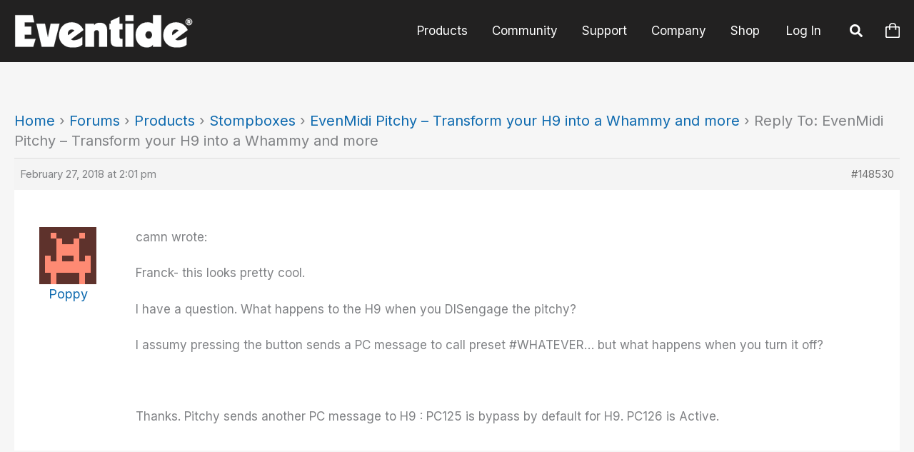

--- FILE ---
content_type: text/css
request_url: https://www.eventideaudio.com/wp-content/plugins/astra-widgets/assets/css/minified/astra-widget-social-profiles.min.css?ver=1.2.15
body_size: 283
content:
.astra-widget-social-profiles-inner li>a{-js-display:flex;display:flex;align-items:center}.astra-widget-social-profiles-inner li>a .ast-widget-icon{margin-right:.3em}.astra-widget-social-profiles-inner li>a{margin-bottom:.3em}.astra-widget-social-profiles-inner.stack li>a{margin-right:0}.astra-widget-social-profiles-inner .ast-widget-icon{-js-display:flex;display:flex;align-self:center;justify-content:center;width:1em;transition:all .1s linear}.astra-widget-social-profiles-inner .ast-widget-icon svg{-ms-grid-row-align:center;align-self:center}.astra-widget-social-profiles-inner .ast-widget-icon{vertical-align:middle}.astra-widget-social-profiles-inner.inline li{-js-display:inline-flex;display:inline-flex;text-align:center}.astra-widget-social-profiles-inner.circle-outline .ast-widget-icon,.astra-widget-social-profiles-inner.square-outline .ast-widget-icon{border-width:1px;border-style:solid;border-color:#00000033}.astra-widget-social-profiles-inner.circle .ast-widget-icon,.astra-widget-social-profiles-inner.circle-outline .ast-widget-icon{border-radius:50%}.astra-widget-social-profiles-inner.circle .ast-widget-icon,.astra-widget-social-profiles-inner.circle-outline .ast-widget-icon,.astra-widget-social-profiles-inner.square .ast-widget-icon,.astra-widget-social-profiles-inner.square-outline .ast-widget-icon{height:2em;width:2em;text-align:center;vertical-align:middle}.astra-widget-social-profiles-inner .ast-widget-icon{font-size:15px;line-height:2}.astra-widget-social-profiles-inner.circle .ast-widget-icon,.astra-widget-social-profiles-inner.circle-outline .ast-widget-icon{line-height:2}.astra-widget-social-profiles .astra-widget-social-profiles-inner ul li a{transition:all .1s linear}.astra-widget-social-profiles-inner.circle-outline li .ast-widget-icon svg{transition:all .1s linear}.astra-widget-social-profiles-inner.circle-outline li .ast-widget-icon:hover svg,.astra-widget-social-profiles-inner.square-outline li .ast-widget-icon:hover svg{transition:all .1s linear}